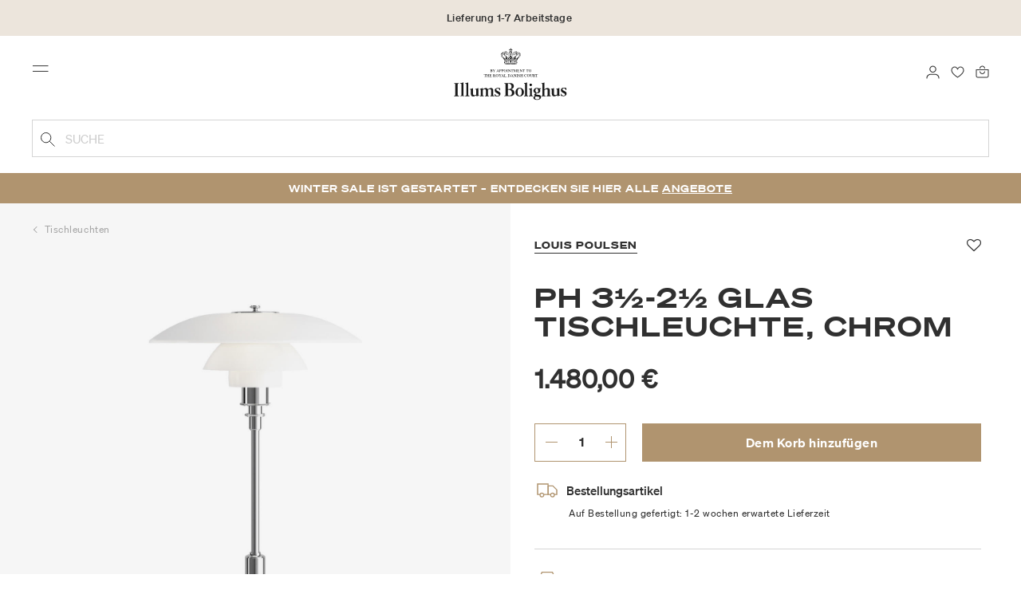

--- FILE ---
content_type: text/html;charset=UTF-8
request_url: https://www.illumsbolighus.de/beleuchtung/tischleuchten/ph-3%C2%BD-2%C2%BD-glas-tischleuchte%2C-chrom-900968159.html
body_size: 15906
content:
<!DOCTYPE html>
<html lang="de">
<head>
<!--[if gt IE 9]><!-->

<!--<![endif]-->
<meta charset=UTF-8>

<meta http-equiv="x-ua-compatible" content="ie=edge">

<meta name="viewport" content="width=device-width, initial-scale=1">




    
        <link rel="alternate" hreflang="da" href="https://www.illumsbolighus.de/lamper/bordlamper/ph-3%C2%BD-2%C2%BD-glas-bordlampe-krom-900968159.html">
    
        <link rel="alternate" hreflang="en" href="https://www.illumsbolighus.com/Lighting/Table-Lamps/PH-3%C2%BD-2%C2%BD-Glass-Table-Lamp%2C-chrome-900968159.html">
    
        <link rel="alternate" hreflang="x-default" href="https://www.illumsbolighus.com/Lighting/Table-Lamps/PH-3%C2%BD-2%C2%BD-Glass-Table-Lamp%2C-chrome-900968159.html">
    
        <link rel="alternate" hreflang="de" href="https://www.illumsbolighus.de/beleuchtung/tischleuchten/ph-3%C2%BD-2%C2%BD-glas-tischleuchte%2C-chrom-900968159.html">
    
        <link rel="alternate" hreflang="sv" href="https://www.illumsbolighus.se/belysning/bordslampor/ph-3%C2%BD-2%C2%BD-glas-bordslampa%2C-krom-900968159.html">
    
        <link rel="alternate" hreflang="nb" href="https://www.illumsbolighus.de/belysning/bordlamper/ph-3%C2%BD-2%C2%BD-bordlampe%2C-krom-900968159.html">
    


<script type="application/ld+json">
{
	"@context": "http://schema.org",
	"@type": "Corporation",
	"@id": "Corporation",
	"legalName": "ILLUMS BOLIGHUS A/S",
	"description": "Illums Bolighus blev grundlagt i 1925 under navnet BO af den danske forretningsmand Kaj Dessau. BOs koncept var ikke set før i verden, da ingen forretninger før havde integreret tekstiler og møbler i kombination med kunst. I 1941 blev forretningen overtaget af familierne, der også ejede stormagasinet A. C.",
	"url": "https://www.illumsbolighus.dk/",
	"foundingLocation": "Copenhagen",
	"founder": "Kaj Dessau",
	"foundingDate": "1925",
	"sameAs": [
		"https://www.instagram.com/illumsbolighus/",
		"https://www.facebook.com/illumsbolighus",
		"https://www.linkedin.com/company/illums-bolighus/",
		"https://da.wikipedia.org/wiki/Illums_Bolighus"
	],
	"address": [{
			"@type": "Postaladdress",
			"postalCode": "1160",
			"addressCountry": "DK",
			"addressLocality": "Denmark",
			"streetAddress": "Amagertorv 10"
		},
		{
			"@type": "Postaladdress",
			"postalCode": "1630",
			"addressCountry": "DK",
			"addressLocality": "Denmark",
			"streetAddress": "Vesterbrogade 3"

		},
		{
			"@type": "Postaladdress",
			"postalCode": "2300",
			"addressCountry": "DK",
			"addressLocality": "Denmark",
			"streetAddress": "Arne Jacobsens Allé 12"
		},
		{
			"@type": "Postaladdress",
			"postalCode": "2770",
			"addressCountry": "DK",
			"addressLocality": "Denmark",
			"streetAddress": "Lufthavnsboulevarden 6"
		},
		{
			"@type": "Postaladdress",
			"postalCode": "2800",
			"addressCountry": "DK",
			"addressLocality": "Denmark",
			"streetAddress": "Lyngyby Hovedgade 66"
		},
		{
			"@type": "Postaladdress",
			"postalCode": "2970",
			"addressCountry": "DK",
			"addressLocality": "Denmark",
			"streetAddress": "Hovedegaden 45"
		}
	],
	"logo": "https://media-exp1.licdn.com/dms/image/C4D0BAQGqXt5Odg0yIA/company-logo_200_200/0/1519856439337?e=2159024400&v=beta&t=vYf8z6xfiAKCxKMwfmqn1L9vq3S9NIBK4lRBeQ4TgJ0"
}

</script>



    <!-- Cookieinformation consent -->

	
	
	

	
		

			<script>
				window.dataLayer = window.dataLayer || [];
				function gtag() {
				dataLayer.push(arguments);
				}
				gtag('consent', 'default', {
				ad_storage: 'denied',
				ad_user_data: 'denied',
				ad_personalization: 'denied',
				analytics_storage: 'denied',
				wait_for_update: 500,
				});
				gtag('set', 'ads_data_redaction', true);
			</script>
		

		<link rel="preconnect" href="https://policy.app.cookieinformation.com/uc.js" />

		<script id="CookieConsent" async src="https://policy.app.cookieinformation.com/uc.js"
			data-culture="DE" data-gcm-enabled="true" data-gcm-version="2.0"
			type="text/javascript"></script>

		
			<script>
				function updateGoogleConsent(adStorage, analyticsStorage) {
				gtag('consent', 'update', {
				ad_storage: adStorage ? "granted" : "denied",
				analytics_storage: analyticsStorage ? "granted" : "denied",
				});
				}
			</script>
		
	









    <!-- Google Tag Manager -->
<link rel="preconnect" href="https://golnwbmw.illumsbolighus.de">
<script>(function(w,d,s,l,i){w[l]=w[l]||[];w[l].push({'gtm.start':new Date().getTime(),event:'gtm.js'});var f=d.getElementsByTagName(s)[0],j=d.createElement(s);j.async=true;j.src="https://golnwbmw.illumsbolighus.de/blvgolnwbmw.js?"+i;f.parentNode.insertBefore(j,f);})(window,document,'script','dataLayer','14=HglfMDohQlIzK1BPP1lJEUpfTEZICAFaHgEOAgMfDQgbBAUfGx9BAxw%3D');</script>
<!-- End Google Tag Manager -->



    <script type="text/javascript">
        window.dataLayer = window.dataLayer || [];
        window.dataLayer.push({"ecommerce":{"currencyCode":"EUR","detail":{"products":[{"id":"900968159","name":"PH 3½-2½ Glas Tischleuchte, chrom","price":1480,"category":"Beleuchtung/Tischleuchten","brand":"Louis Poulsen"}]}}});
    </script>







  <title>Kaufen Sie PH 3½-2½ Glas Tischleuchte, chrom von Louis Poulsen | Illums Bolighus</title>


<meta name="description" content="Kaufen Sie PH 3&frac12;-2&frac12; Glas Tischleuchte, chrom von Louis Poulsen online bei Illums Bolighus | Sehen Sie unsere Auswahl von Tischleuchten online | Sparen Sie 10% in Form von Bonuspunkten | Lieferung ab 5 EUR. | 30 Tage R&uuml;ckgaberecht"/>
<meta name="keywords" content="Illums Bolighus"/>




<link rel="shortcut icon" type="image/png" href="/on/demandware.static/Sites-illums_bolighus_de-Site/-/default/dw83b737e7/images/favicons/favicon.png"/>
<link rel="apple-touch-icon" type="image/png" href="/on/demandware.static/Sites-illums_bolighus_de-Site/-/default/dwb16165c8/images/favicons/ibh-appleicon.png"/>
<link rel="preload"  href="/on/demandware.static/Sites-illums_bolighus_de-Site/-/de_DE/v1769044764931/css/global.css" as="style"/>
<link rel="stylesheet" href="/on/demandware.static/Sites-illums_bolighus_de-Site/-/de_DE/v1769044764931/css/global.css" />

    <link rel="preload"  href="/on/demandware.static/Sites-illums_bolighus_de-Site/-/de_DE/v1769044764931/css/product/detail.css" as="style"/>
    <link rel="stylesheet" href="/on/demandware.static/Sites-illums_bolighus_de-Site/-/de_DE/v1769044764931/css/product/detail.css"  />












<link rel="canonical" href="/beleuchtung/tischleuchten/ph-3%C2%BD-2%C2%BD-glas-tischleuchte%2C-chrom-900968159.html"/>

<script type="text/javascript">//<!--
/* <![CDATA[ (head-active_data.js) */
var dw = (window.dw || {});
dw.ac = {
    _analytics: null,
    _events: [],
    _category: "",
    _searchData: "",
    _anact: "",
    _anact_nohit_tag: "",
    _analytics_enabled: "true",
    _timeZone: "Europe/Copenhagen",
    _capture: function(configs) {
        if (Object.prototype.toString.call(configs) === "[object Array]") {
            configs.forEach(captureObject);
            return;
        }
        dw.ac._events.push(configs);
    },
	capture: function() { 
		dw.ac._capture(arguments);
		// send to CQ as well:
		if (window.CQuotient) {
			window.CQuotient.trackEventsFromAC(arguments);
		}
	},
    EV_PRD_SEARCHHIT: "searchhit",
    EV_PRD_DETAIL: "detail",
    EV_PRD_RECOMMENDATION: "recommendation",
    EV_PRD_SETPRODUCT: "setproduct",
    applyContext: function(context) {
        if (typeof context === "object" && context.hasOwnProperty("category")) {
        	dw.ac._category = context.category;
        }
        if (typeof context === "object" && context.hasOwnProperty("searchData")) {
        	dw.ac._searchData = context.searchData;
        }
    },
    setDWAnalytics: function(analytics) {
        dw.ac._analytics = analytics;
    },
    eventsIsEmpty: function() {
        return 0 == dw.ac._events.length;
    }
};
/* ]]> */
// -->
</script>
<script type="text/javascript">//<!--
/* <![CDATA[ (head-cquotient.js) */
var CQuotient = window.CQuotient = {};
CQuotient.clientId = 'bgkq-illums_bolighus_de';
CQuotient.realm = 'BGKQ';
CQuotient.siteId = 'illums_bolighus_de';
CQuotient.instanceType = 'prd';
CQuotient.locale = 'de_DE';
CQuotient.fbPixelId = '__UNKNOWN__';
CQuotient.activities = [];
CQuotient.cqcid='';
CQuotient.cquid='';
CQuotient.cqeid='';
CQuotient.cqlid='';
CQuotient.apiHost='api.cquotient.com';
/* Turn this on to test against Staging Einstein */
/* CQuotient.useTest= true; */
CQuotient.useTest = ('true' === 'false');
CQuotient.initFromCookies = function () {
	var ca = document.cookie.split(';');
	for(var i=0;i < ca.length;i++) {
	  var c = ca[i];
	  while (c.charAt(0)==' ') c = c.substring(1,c.length);
	  if (c.indexOf('cqcid=') == 0) {
		CQuotient.cqcid=c.substring('cqcid='.length,c.length);
	  } else if (c.indexOf('cquid=') == 0) {
		  var value = c.substring('cquid='.length,c.length);
		  if (value) {
		  	var split_value = value.split("|", 3);
		  	if (split_value.length > 0) {
			  CQuotient.cquid=split_value[0];
		  	}
		  	if (split_value.length > 1) {
			  CQuotient.cqeid=split_value[1];
		  	}
		  	if (split_value.length > 2) {
			  CQuotient.cqlid=split_value[2];
		  	}
		  }
	  }
	}
}
CQuotient.getCQCookieId = function () {
	if(window.CQuotient.cqcid == '')
		window.CQuotient.initFromCookies();
	return window.CQuotient.cqcid;
};
CQuotient.getCQUserId = function () {
	if(window.CQuotient.cquid == '')
		window.CQuotient.initFromCookies();
	return window.CQuotient.cquid;
};
CQuotient.getCQHashedEmail = function () {
	if(window.CQuotient.cqeid == '')
		window.CQuotient.initFromCookies();
	return window.CQuotient.cqeid;
};
CQuotient.getCQHashedLogin = function () {
	if(window.CQuotient.cqlid == '')
		window.CQuotient.initFromCookies();
	return window.CQuotient.cqlid;
};
CQuotient.trackEventsFromAC = function (/* Object or Array */ events) {
try {
	if (Object.prototype.toString.call(events) === "[object Array]") {
		events.forEach(_trackASingleCQEvent);
	} else {
		CQuotient._trackASingleCQEvent(events);
	}
} catch(err) {}
};
CQuotient._trackASingleCQEvent = function ( /* Object */ event) {
	if (event && event.id) {
		if (event.type === dw.ac.EV_PRD_DETAIL) {
			CQuotient.trackViewProduct( {id:'', alt_id: event.id, type: 'raw_sku'} );
		} // not handling the other dw.ac.* events currently
	}
};
CQuotient.trackViewProduct = function(/* Object */ cqParamData){
	var cq_params = {};
	cq_params.cookieId = CQuotient.getCQCookieId();
	cq_params.userId = CQuotient.getCQUserId();
	cq_params.emailId = CQuotient.getCQHashedEmail();
	cq_params.loginId = CQuotient.getCQHashedLogin();
	cq_params.product = cqParamData.product;
	cq_params.realm = cqParamData.realm;
	cq_params.siteId = cqParamData.siteId;
	cq_params.instanceType = cqParamData.instanceType;
	cq_params.locale = CQuotient.locale;
	
	if(CQuotient.sendActivity) {
		CQuotient.sendActivity(CQuotient.clientId, 'viewProduct', cq_params);
	} else {
		CQuotient.activities.push({activityType: 'viewProduct', parameters: cq_params});
	}
};
/* ]]> */
// -->
</script>


   <script type="application/ld+json">
        {"@context":"http://schema.org/","@type":"Product","name":"PH 3½-2½ Glas Tischleuchte, chrom","description":null,"mpn":"900968159","sku":"900968159","brand":{"@type":"Thing","name":"Louis Poulsen"},"image":["https://www.illumsbolighus.de/dw/image/v2/BGKQ_PRD/on/demandware.static/-/Sites-sfcc-master-catalogue/default/dw750fbe8f/images/hi-res/900968159.jpg?sw=1500&sh=1500&q=75","https://www.illumsbolighus.de/dw/image/v2/BGKQ_PRD/on/demandware.static/-/Sites-sfcc-master-catalogue/default/dw2e67985c/images/hi-res/900968159_2.jpg?sw=1500&sh=1500&q=75"],"offers":{"url":{},"@type":"Offer","priceCurrency":"EUR","price":"1480.00","availability":"http://schema.org/InStock"}}
    </script>



   <script type="application/ld+json">
        {"@context":"https://schema.org","@type":"BreadcrumbList","itemListElement":[{"@type":"ListItem","position":1,"name":"Startseite","item":{"@type":"Thing","@id":"https://www.illumsbolighus.de/"}},{"@type":"ListItem","position":2,"name":"Beleuchtung","item":{"@type":"Thing","@id":"/beleuchtung"}},{"@type":"ListItem","position":3,"name":"Tischleuchten","item":{"@type":"Thing","@id":"/beleuchtung/tischleuchten"}},{"@type":"ListItem","position":4,"name":"PH 3½-2½ Glas Tischleuchte, chrom","item":{"@type":"Thing","@id":"/beleuchtung/tischleuchten/ph-3%C2%BD-2%C2%BD-glas-tischleuchte%2C-chrom-900968159.html"}}]}
    </script>

</head>
<body>



    <!-- Google Tag Manager (noscript) -->
<noscript><iframe src="https://golnwbmw.illumsbolighus.de/ns.html?id=GTM-5DF28Q5" height="0" width="0" style="display:none;visibility:hidden"></iframe></noscript>
<!-- End Google Tag Manager (noscript) -->



<input type="hidden" id="consentActionUrl_accept" data-action="/on/demandware.store/Sites-illums_bolighus_de-Site/de_DE/ConsentTracking-SetSession?consent=true"/>
<input type="hidden" id="consentActionUrl_reject" data-action="/on/demandware.store/Sites-illums_bolighus_de-Site/de_DE/ConsentTracking-SetSession?consent=false"/>
<div class="page" data-action="Product-Show" data-querystring="pid=900968159" data-url="/on/demandware.store/Sites-illums_bolighus_de-Site/de_DE/Page-CountryDetector">



<header>
    
        
    

    <a href="#maincontent" class="skip" aria-label="Zum Hauptinhalt wechseln">Zum Hauptinhalt wechseln</a>
<a href="#footercontent" class="skip" aria-label="Zur Fu&szlig;zeile wechseln">Zur Fu&szlig;zeile wechseln</a>
    <div class="header-banner bg-Linen color-Black slide-up d-none">
        <div class="container">
            <div class="content" data-rolling-duration="2500">
                
	 


	
<div class="html-slot-container">
    
        
            <div class="rolling-header-text-wrapper">
  <a class="rolling-header-text" href="https://www.illumsbolighus.de/our-delivery-pickup/our-delivery-pickup.html">Lieferung 1-7 Arbeitstage</a>
  <a class="rolling-header-text" href="https://www.illumsbolighus.de/our-return/our-return.html">30 Tage Rückgaberecht</a>
  <a class="rolling-header-text" href="https://www.illumsbolighus.de/kontoerstellen">Sammeln Sie als No1 Kunde Bonuspunkte auf alle Ihre Einkäufe</a>
</div>
        
    
</div>
 
	
            </div>
        </div>
    </div>
    <div class="header-banner-rightlinks bg-Linen color-Black">
        <div class="country-selector d-none d-hd-inline-block">
    <a class="country-selector-current" href="">
        <span>Germany</span>
        
    </a>
    
    <div class="country-selector-modal">
    <span class="country-selector-header">Lieferung an</span>
    <div class="country-selector-modal-links">
        
                <a class="country-select" 
                href="" data-url="https://www.illumsbolighus.dk" data-currencycode="DKK" 
                data-delivery="Wir liefern nach D&auml;nemark" 
                data-currency="Preise in DKK ">Denmark/DKK</a>

        
                <a class="country-select" 
                href="" data-url="https://www.illumsbolighus.no" data-currencycode="NOK" 
                data-delivery="Wir liefern nach Norwegen" 
                data-currency="Preise in NOK ">Norway/NOK</a>

        
                <a class="country-select" 
                href="" data-url="https://www.illumsbolighus.se" data-currencycode="SEK" 
                data-delivery="Wir liefern nach Schweden" 
                data-currency="Preise in SEK ">Sweden/SEK</a>

        
                <a class="country-select active" 
                href="" data-url="https://www.illumsbolighus.de" data-currencycode="EUR" 
                data-delivery="Wir liefern nach Deutschland" 
                data-currency="Preise in EUR ">Germany/EUR</a>

        
                <a class="country-select" 
                href="" data-url="https://www.illumsbolighus.com" data-currencycode="DKK" 
                data-delivery="Wir liefern in die ganze Welt" 
                data-currency="Preise in DKK ">International/DKK</a>

        
    </div>
    <hr/>
    <div class="country-selector-hover" >    
	    <span class="country-selector-currency">
	    		Preise in EUR
	    </span>
	    <span class="country-selector-delivery">
	    	Wir liefern nach Deutschland
	    <span>
    </div>
    </div>
    <div class="country-selector-confirm-modal">
        <span class="country-selected"></span>
        
        <span class="country-confirm-info-text">Hinweis: Wenn Sie das Land &auml;ndern, wird Ihr Warenkorb geleert</span>
        
        <a class="country-confirm btn btn-outline-primary" href="">OK</a>
        
        <a class="country-selector-cancel primary-link" href="">
            <span>Abbrechen</span>
        </a>
    </div>
</div>                                
        <div class="find-store d-none d-hd-block">
            <a href="/finde-filialen">Gesch&auml;fte finden</a>
        </div>
    </div>
    <nav role="navigation">
        <div class="header container">
            <div class="row">
                <div class="col-12">
                    <div class="search hidden-xl-down">
                        <div class="site-search">
    <form role="search" action="/suche" method="get" name="simpleSearch">
        <button type="submit" name="search-button" class="search-button"
            aria-label="Geben Sie Suchbegriffe ein"><img
                src="/on/demandware.static/Sites-illums_bolighus_de-Site/-/default/dw5e103ec2/images/icon_search_black.svg" alt="search-icon" /></button>
        <input class="form-control search-field" type="text" name="q" value=""
            placeholder="Suche" role="combobox"
            aria-describedby="search-assistive-text" aria-haspopup="listbox" aria-owns="search-results"
            aria-expanded="false" aria-autocomplete="list" aria-activedescendant="" aria-controls="search-results"
            aria-label="Geben Sie ein Stichwort oder eine Artikelnummer ein." autocomplete="off" />
        <button type="reset" name="reset-button" class="reset-button d-none"
            aria-label="Suchbegriffe l&ouml;schen">
            <img src="/on/demandware.static/Sites-illums_bolighus_de-Site/-/default/dwb5aa537b/images/icon_close_black.svg" alt="search-reset-icon" /></button>
            
            
        <div class='suggestions-wrapper' data-url="/on/demandware.store/Sites-illums_bolighus_de-Site/de_DE/SearchServices-GetSuggestions?q="></div>
        <input type="hidden" value="de_DE" name="lang" />
    </form>
</div>

                    </div>
                    <div class="navbar-header brand-logo">
                        <a class="logo-home" href="/" title="Illums Bolighus Startseite">
                            <img class="" src="/on/demandware.static/Sites-illums_bolighus_de-Site/-/default/dw62188dda/images/IBH_Logo_2023_black.svg" alt="Illums Bolighus" />
                            
                        </a>
                    </div>
                    <div class="navbar-header">
                        <div class="pull-left">
                            <button class="navbar-toggler d-hd-none" type="button" aria-controls="sg-navbar-collapse" aria-expanded="false" aria-label="Toggle navigation">
                                <img src="/on/demandware.static/Sites-illums_bolighus_de-Site/-/default/dwe5b42183/images/icon_menu_black.svg" alt="menu-toggle-icon" /> <span class="sr-only">Menu</span>
                            </button>
                        </div>
                        <div class="pull-right">   
                            <div class="minicart" data-action-url="/on/demandware.store/Sites-illums_bolighus_de-Site/de_DE/Cart-MiniCartShow">
                                <div class="minicart-total empty">
    <a class="minicart-link" href="https://www.illumsbolighus.de/warenkorb" title="0 Produkte einpacken" aria-label="0 Produkte einpacken" aria-haspopup="true">
        <img src="/on/demandware.static/Sites-illums_bolighus_de-Site/-/default/dw61078b37/images/icon_bag_black.svg" alt="minicart-icon" />
        <span class="minicart-quantity">
            0
        </span>
    </a>
</div>



                            </div>
                        </div>
                        <div class="whishlist">
                            <div class="user">
    <a href="https://www.illumsbolighus.de/konto/meinefavoriten">
        <img src="/on/demandware.static/Sites-illums_bolighus_de-Site/-/default/dw70317856/images/icon_favorites_black.svg" alt="favorites-icon" />
        <span class="user-message sr-only">Favoriten</span>
    </a>
</div>
                        </div>
                        <div class="userlogin">
                            
    <div class="user">
        <a href="https://www.illumsbolighus.de/on/demandware.store/Sites-illums_bolighus_de-Site/de_DE/Login-Show" class="loginbtn">
            <img src="/on/demandware.static/Sites-illums_bolighus_de-Site/-/default/dw18b7bc76/images/icon_profile_black.svg" alt="profile-icon" />
            <span class="user-message sr-only">Anmelden</span>
        </a>
    </div>
    <div class="modal fade" id="loginModal" tabindex="-1" role="dialog" aria-labelledby="loginModal">
    <div class="modal-dialog" role="document">
        <div class="modal-content">
            <div class="modal-header">
                <h2 class="modal-title request-password-title">Anmelden</h2>
                <button type="button" class="close" data-dismiss="modal" aria-label="Close"><span aria-hidden="true">&times;</span></button>
            </div>

            <div class="modal-body">
                <form action="/on/demandware.store/Sites-illums_bolighus_de-Site/de_DE/Account-Login?rurl=1&amp;redirectIndex=0" class="login" method="POST" name="login-form">
    <div class="form-group required">
        <label class="form-control-label" for="login-form-email">
            E-Mail-Adresse
        </label>
        <input type="email" id="login-form-email" required aria-required="true" class="form-control required" aria-describedby="form-email-error" name="loginEmail" value="">
        <div class="invalid-feedback" id="form-email-error"></div>
    </div>

    <div class="form-group required has-inline-link">
        <label class="form-control-label" for="login-form-password">
                Passwort
        </label>
        <input type="password" id="login-form-password" required aria-required="true" class="form-control required" aria-describedby="form-password-error" name="loginPassword">
        <div class="invalid-feedback" id="form-password-error"></div>
        <div class="pull-right forgot-password text-right">
            

            <a
                id="password-reset"
                class="inline-link"
                title="Passwort vergessen?"
                data-toggle="modal"
                href="/on/demandware.store/Sites-illums_bolighus_de-Site/de_DE/Account-PasswordResetDialogForm"
                data-target="#requestPasswordResetModal">
                Passwort vergessen?
            </a>
        </div>
    </div>

    <div class="clearfix">
        <div class="form-group custom-control custom-checkbox pull-left remember-me" hidden>
            <input type="checkbox" class="custom-control-input" id="rememberMe" name="loginRememberMe" value="true"
                
            >
            <label class="custom-control-label" for="rememberMe">
                Erinnern Sie mich
            </label>
        </div>
    </div>

    
        <input class="csrf_token" type="hidden" name="csrf_token" value="IX1MxLqIgIRA2uQ-tNGjZEsNIY87DNC_xQKTUWo8JXPXBdgnIx3pFG_memK4nAZZIQjiBvL3EFKWdN0MiK9Sp4fzbbSeMGOYHqJAty2DRFxeRUkrhOsLZZM07V16kPaBulUvgaA23DAhz1bIOz_E16tzckrR98W8V1VJuncCNRby11xkoRo="/>
    
    
    
    <div class="button-block">
        <div class="button-title">Sie haben noch kein No1 Konto?</div>
        <div class="button-row  btn-half-stack">
            <button id="createAccountRegistration" type="button" class="btn btn-half btn-secondary" data-href="/kontoerstellen?rurl=1">No1 Konto erstellen</button>
            <button type="submit" class="btn btn-half btn-primary">Anmeldung</button>
        </div>
    </div>
</form>

            </div>
        </div>
    </div>
</div>
    <div class="modal fade" id="requestPasswordResetModal" tabindex="-1" role="dialog" aria-labelledby="requestPasswordResetModal">
    <div class="modal-dialog" role="document">
        <div class="modal-content">
            <div class="modal-header">
                <h2 class="modal-title request-password-title">Ihr Passwort zur&uuml;cksetzen</h2>
                <button type="button" class="close" data-dismiss="modal" aria-label="Close"><span aria-hidden="true">&times;</span></button>
            </div>

            <div class="modal-body">
                <form class="reset-password-form" action="/on/demandware.store/Sites-illums_bolighus_de-Site/de_DE/Account-PasswordResetDialogForm?mobile=" method="POST" name="email-form" id="email-form">
    <div class="request-password-body">
        <p>
            Provide your account email address to receive an email to reset your password.
        </p>
        <div class="form-group required">
            <label class="form-control-label" for="reset-password-email">
                E-Mail-Adresse
            </label>
            <input
                id="reset-password-email"
                type="email"
                class="form-control"
                name="loginEmail"
                aria-describedby="emailHelp"
                placeholder="E-Mail-Adresse">
            <div class="invalid-feedback"></div>
        </div>
    </div>
    <div class="send-email-btn">
        <button
            type="submit"
            id="submitEmailButton"
            class="btn btn-primary btn-block btn-block-optional">
            Senden
        </button>
    </div>
</form>
            </div>
        </div>
    </div>
</div>



                        </div>
                    </div>
                </div>
            </div>
            <div class="row">
                <div class="col-12">
                    <div class="search d-hd-none">
                        <a href="#mobileSearchModal" class="toggle-mobile-search" data-toggle="modal">
                            <img src="/on/demandware.static/Sites-illums_bolighus_de-Site/-/default/dw5e103ec2/images/icon_search_black.svg" alt="search-icon" />
                            <span>Suche</span>
                        </a>
                    </div>
                </div>
            </div>
        </div>
        <div class="main-menu navbar-toggleable-sm menu-toggleable-left multilevel-dropdown d-none d-md-block" id="sg-navbar-collapse">
            <div class="container">
                <div class="row">
                    
                        <nav class="navbar navbar-expand-hd navbar-light col-12 level-1-open">
    <input type="hidden" id="fillMenuUrl" value="/on/demandware.store/Sites-illums_bolighus_de-Site/de_DE/Page-FillHeaderMenu">
    <input type="hidden" id="fillSecondLevelUrl" value="/on/demandware.store/Sites-illums_bolighus_de-Site/de_DE/Page-IncludeLevel2Menu">
    <div class="close-menu clearfix d-hd-none">
        
        <div class="user pull-left">
            
    <a href="https://www.illumsbolighus.de/on/demandware.store/Sites-illums_bolighus_de-Site/de_DE/Login-Show" class="loginbtn">
        <img loading="lazy" src="/on/demandware.static/Sites-illums_bolighus_de-Site/-/default/dw4b65995a/images/icon_profile_white.svg" alt="profile-icon" />
        <span class="user-message color-White">Anmelden</span>
    </a>


        </div>
        <div class="close-button pull-right">
            <button role="button" aria-label="Men&uuml; schlie&szlig;en">
                <span class="sr-only">Schlie&szlig;en</span>
                <span aria-hidden="true"><img loading="lazy" src="/on/demandware.static/Sites-illums_bolighus_de-Site/-/default/dw31d675ad/images/icon_close_white.svg" alt="close-menu-icon" /></span>
            </button>
        </div>
    </div>
    <div class="menu-group collapse navbar-collapse" data-scroll-lock-scrollable role="navigation">
        <div class="pull-left">
            
            <div class="menu-left-space"></div>
        </div>
        <ul class="nav navbar-nav" role="menu">
            
                
                    
                        <li class="nav-item  nav-item-level-1" role="presentation" data-category="">
                            <a href="/winter-sale"
                            id="Sale" style=color:#b0956e class="nav-link" role="link" tabindex="0">Winter SALE</a>
                            <div class="menu-level-2">
                                <div class="back clearfix d-hd-none level-2-back">
                                    <button role="button" aria-label="Zur&uuml;ck zum Men&uuml;">
                                        <img loading="lazy" src="/on/demandware.static/Sites-illums_bolighus_de-Site/-/default/dwc2c17527/images/icon_left_black.svg" alt="backarrow-icon" />
                                        
                                    </button>
                                </div>
                                <div class="title d-hd-none">
                                    <a href="/winter-sale">
                                    
                                        Alle Winter SALE
                                    
                                    </a>
                                </div>
                                <div class="row">
                                    
                                </div>
                                
                            </div>
                        </li>
                    
                
                    
                        <li class="nav-item  nav-item-level-1" role="presentation" data-category="Furniture">
                            <a href="/m%C3%B6bel"
                            id="Furniture"  class="nav-link" role="link" tabindex="0">Möbel</a>
                            <div class="menu-level-2">
                                <div class="back clearfix d-hd-none level-2-back">
                                    <button role="button" aria-label="Zur&uuml;ck zum Men&uuml;">
                                        <img loading="lazy" src="/on/demandware.static/Sites-illums_bolighus_de-Site/-/default/dwc2c17527/images/icon_left_black.svg" alt="backarrow-icon" />
                                        
                                    </button>
                                </div>
                                <div class="title d-hd-none">
                                    <a href="/m%C3%B6bel">
                                    
                                        Alle Möbel
                                    
                                    </a>
                                </div>
                                <div class="row">
                                    
                                </div>
                                
                            </div>
                        </li>
                    
                
                    
                        <li class="nav-item  nav-item-level-1" role="presentation" data-category="Lighting">
                            <a href="/beleuchtung"
                            id="Lighting"  class="nav-link" role="link" tabindex="0">Beleuchtung</a>
                            <div class="menu-level-2">
                                <div class="back clearfix d-hd-none level-2-back">
                                    <button role="button" aria-label="Zur&uuml;ck zum Men&uuml;">
                                        <img loading="lazy" src="/on/demandware.static/Sites-illums_bolighus_de-Site/-/default/dwc2c17527/images/icon_left_black.svg" alt="backarrow-icon" />
                                        
                                    </button>
                                </div>
                                <div class="title d-hd-none">
                                    <a href="/beleuchtung">
                                    
                                        Alle Beleuchtung
                                    
                                    </a>
                                </div>
                                <div class="row">
                                    
                                </div>
                                
                            </div>
                        </li>
                    
                
                    
                        <li class="nav-item  nav-item-level-1" role="presentation" data-category="Homeware_DE">
                            <a href="/wohnung"
                            id="Homeware_DE"  class="nav-link" role="link" tabindex="0">Wohnung</a>
                            <div class="menu-level-2">
                                <div class="back clearfix d-hd-none level-2-back">
                                    <button role="button" aria-label="Zur&uuml;ck zum Men&uuml;">
                                        <img loading="lazy" src="/on/demandware.static/Sites-illums_bolighus_de-Site/-/default/dwc2c17527/images/icon_left_black.svg" alt="backarrow-icon" />
                                        
                                    </button>
                                </div>
                                <div class="title d-hd-none">
                                    <a href="/wohnung">
                                    
                                        Alle Wohnung
                                    
                                    </a>
                                </div>
                                <div class="row">
                                    
                                </div>
                                
                            </div>
                        </li>
                    
                
                    
                        <li class="nav-item  nav-item-level-1" role="presentation" data-category="Women">
                            <a href="/damen"
                            id="Women"  class="nav-link" role="link" tabindex="0">Damen</a>
                            <div class="menu-level-2">
                                <div class="back clearfix d-hd-none level-2-back">
                                    <button role="button" aria-label="Zur&uuml;ck zum Men&uuml;">
                                        <img loading="lazy" src="/on/demandware.static/Sites-illums_bolighus_de-Site/-/default/dwc2c17527/images/icon_left_black.svg" alt="backarrow-icon" />
                                        
                                    </button>
                                </div>
                                <div class="title d-hd-none">
                                    <a href="/damen">
                                    
                                        Alle Damen
                                    
                                    </a>
                                </div>
                                <div class="row">
                                    
                                </div>
                                
                            </div>
                        </li>
                    
                
                    
                        <li class="nav-item  nav-item-level-1" role="presentation" data-category="Men">
                            <a href="/herren"
                            id="Men"  class="nav-link" role="link" tabindex="0">Herren</a>
                            <div class="menu-level-2">
                                <div class="back clearfix d-hd-none level-2-back">
                                    <button role="button" aria-label="Zur&uuml;ck zum Men&uuml;">
                                        <img loading="lazy" src="/on/demandware.static/Sites-illums_bolighus_de-Site/-/default/dwc2c17527/images/icon_left_black.svg" alt="backarrow-icon" />
                                        
                                    </button>
                                </div>
                                <div class="title d-hd-none">
                                    <a href="/herren">
                                    
                                        Alle Herren
                                    
                                    </a>
                                </div>
                                <div class="row">
                                    
                                </div>
                                
                            </div>
                        </li>
                    
                
                    
                        <li class="nav-item  nav-item-level-1" role="presentation" data-category="Children">
                            <a href="/kinder"
                            id="Children"  class="nav-link" role="link" tabindex="0">Kinder</a>
                            <div class="menu-level-2">
                                <div class="back clearfix d-hd-none level-2-back">
                                    <button role="button" aria-label="Zur&uuml;ck zum Men&uuml;">
                                        <img loading="lazy" src="/on/demandware.static/Sites-illums_bolighus_de-Site/-/default/dwc2c17527/images/icon_left_black.svg" alt="backarrow-icon" />
                                        
                                    </button>
                                </div>
                                <div class="title d-hd-none">
                                    <a href="/kinder">
                                    
                                        Alle Kinder
                                    
                                    </a>
                                </div>
                                <div class="row">
                                    
                                </div>
                                
                            </div>
                        </li>
                    
                
                    
                        <li class="nav-item  nav-item-level-1" role="presentation" data-category="Beauty">
                            <a href="/sch%C3%B6nheit"
                            id="Beauty"  class="nav-link" role="link" tabindex="0">Schönheit</a>
                            <div class="menu-level-2">
                                <div class="back clearfix d-hd-none level-2-back">
                                    <button role="button" aria-label="Zur&uuml;ck zum Men&uuml;">
                                        <img loading="lazy" src="/on/demandware.static/Sites-illums_bolighus_de-Site/-/default/dwc2c17527/images/icon_left_black.svg" alt="backarrow-icon" />
                                        
                                    </button>
                                </div>
                                <div class="title d-hd-none">
                                    <a href="/sch%C3%B6nheit">
                                    
                                        Alle Schönheit
                                    
                                    </a>
                                </div>
                                <div class="row">
                                    
                                </div>
                                
                            </div>
                        </li>
                    
                
                    
                        <li class="nav-item nav-item-level-1" role="presentation">
                            <a href="/brands"
                            id="Brand" class="nav-link" role="link" tabindex="0">Brands</a>
                        </li>
                    
                
            
        </ul>
        <span class="nav-item-line level-1 null"></span>
        <span class="nav-item-line level-2 null"></span>
        <div class="pull-hd-right menu-bottom-mobile">
            <div class="user d-hd-none">
                <a href="https://www.illumsbolighus.de/konto/meinefavoriten">
                    <img loading="lazy" src="/on/demandware.static/Sites-illums_bolighus_de-Site/-/default/dwe7a99315/images/icon_favorites_camel.svg" alt="favorites-icon" />
                    <span class="user-message">Favoriten</span>
                </a>
            </div>

            

<div class="no1-link">

	
    	<a href="/kontoerstellen"><img loading="lazy" class="d-hd-none" src="/on/demandware.static/Sites-illums_bolighus_de-Site/-/default/dw0e15635a/images/icon_no1_camel.svg" alt="no1-icon"><span>No1 Vorteile</span></a>
	

</div>

            <div class="find-store d-hd-none">
                <a href="/finde-filialen"><img loading="lazy" src="/on/demandware.static/Sites-illums_bolighus_de-Site/-/default/dwedc16534/images/icon_store_camel.svg" alt=""><span>Gesch&auml;fte finden</span></a>
            </div>
        </div>
        <div class="country-selector-mobile d-hd-none">
    

    <select class="custom-select country-selector-mobile-modal">
        <option class="country-selector-mobile-header" disabled>Lieferung an</option>
        
                <option class="country-select-mobile"
                     data-url="https://www.illumsbolighus.dk" data-currencycode="DKK"
                    data-delivery="Wir liefern nach D&auml;nemark"
                    data-currency="Preise in DKK ">Denmark/DKK</option>

        
                <option class="country-select-mobile"
                     data-url="https://www.illumsbolighus.no" data-currencycode="NOK"
                    data-delivery="Wir liefern nach Norwegen"
                    data-currency="Preise in NOK ">Norway/NOK</option>

        
                <option class="country-select-mobile"
                     data-url="https://www.illumsbolighus.se" data-currencycode="SEK"
                    data-delivery="Wir liefern nach Schweden"
                    data-currency="Preise in SEK ">Sweden/SEK</option>

        
                <option class="country-select-mobile active"
                    selected data-url="https://www.illumsbolighus.de" data-currencycode="EUR"
                    data-delivery="Wir liefern nach Deutschland"
                    data-currency="Preise in EUR ">Germany/EUR</option>

        
                <option class="country-select-mobile"
                     data-url="https://www.illumsbolighus.com" data-currencycode="DKK"
                    data-delivery="Wir liefern in die ganze Welt"
                    data-currency="Preise in DKK ">International/DKK</option>

        
    </select>
    <div class="country-selector-confirm-mobile-modal modal fade">
        <div class="modal-dialog">
            <div class="modal-content">
                <div class="modal-header">
                    <span class="country-selected-mobile"></span>
                    <button type="button" class="close" data-dismiss="modal" aria-label="Close">
                        <span aria-hidden="true">×</span>
                    </button>
                </div>
                <div class="modal-body">
                    <span class="country-confirm-mobile-info-text">Hinweis: Wenn Sie das Land &auml;ndern, wird Ihr Warenkorb geleert</span>
                    <a class="country-confirm-mobile btn btn-outline-primary" href="">OK</a>
                    <a class="country-selector-cancel-mobile" href="">Abbrechen</a>
                </div>
            </div>
        </div>
    </div>
</div>            
    </div>
</nav>
                    
                </div>
            </div>             
        </div>
        <div class="search-mobile d-hd-none">
            <div class="modal fade" id="mobileSearchModal" tabindex="-1" role="dialog" aria-hidden="true">
                <div class="modal-dialog" role="document">
                    <div class="modal-content">
                        <div class="modal-body" data-scroll-lock-scrollable>
                            <div class="site-search">
    <form role="search" action="/suche" method="get" name="simpleSearch">
        <button type="submit" name="search-button" class="search-button"
            aria-label="Geben Sie Suchbegriffe ein"><img
                src="/on/demandware.static/Sites-illums_bolighus_de-Site/-/default/dw5e103ec2/images/icon_search_black.svg" alt="search-icon" /></button>
        <input class="form-control search-field" type="text" name="q" value=""
            placeholder="Suche" role="combobox"
            aria-describedby="search-assistive-text" aria-haspopup="listbox" aria-owns="search-results"
            aria-expanded="false" aria-autocomplete="list" aria-activedescendant="" aria-controls="search-results"
            aria-label="Geben Sie ein Stichwort oder eine Artikelnummer ein." autocomplete="off" />
        <button type="reset" name="reset-button" class="reset-button d-none"
            aria-label="Suchbegriffe l&ouml;schen">
            <img src="/on/demandware.static/Sites-illums_bolighus_de-Site/-/default/dwb5aa537b/images/icon_close_black.svg" alt="search-reset-icon" /></button>
            
            
        <div class='suggestions-wrapper' data-url="/on/demandware.store/Sites-illums_bolighus_de-Site/de_DE/SearchServices-GetSuggestions?q="></div>
        <input type="hidden" value="de_DE" name="lang" />
    </form>
</div>

                        </div>
                    </div>
                </div>
            </div>
        </div>
    </nav>

    
	 


	
<div class="html-slot-container">
    
        
            <div class="usp-banner" style="background-color: #b0946f; color: #ffffff;">
<div class="container">
<div class="content">Winter SALE ist gestartet – entdecken Sie hier alle <a href="https://www.illumsbolighus.de/angebote">Angebote</a></div>
</div>
</div>
        
    
</div>
 
	
    
</header>



<div role="main" class='page' id="maincontent">

    

    
    
    
    
    
    
    
    

    <a id="totopbutton" class="totop">TOP</a> 
    <!-- CQuotient Activity Tracking (viewProduct-cquotient.js) -->
<script type="text/javascript">//<!--
/* <![CDATA[ */
(function(){
	try {
		if(window.CQuotient) {
			var cq_params = {};
			cq_params.product = {
					id: '900968159',
					sku: '',
					type: '',
					alt_id: ''
				};
			cq_params.realm = "BGKQ";
			cq_params.siteId = "illums_bolighus_de";
			cq_params.instanceType = "prd";
			window.CQuotient.trackViewProduct(cq_params);
		}
	} catch(err) {}
})();
/* ]]> */
// -->
</script>
<script type="text/javascript">//<!--
/* <![CDATA[ (viewProduct-active_data.js) */
dw.ac._capture({id: "900968159", type: "detail"});
/* ]]> */
// -->
</script>
        <div class="container product-detail product-wrapper style-v22" data-pid="900968159">
            <div class="row content-row">
                <!-- Product Images Carousel -->
                

<div class="primary-images col-12 col-md-6">
    <!--Breadcrumbs-->
    <div class="row">
        <div class="product-breadcrumb col-auto">
            <div class="row">
    <div class="col" role="navigation" aria-label="Breadcrumb">
        <ol class="breadcrumb hidden-xl-down">
            
                
            
                
                    <li class="breadcrumb-item">
                        
                            <a href="/beleuchtung">
                                Beleuchtung
                            </a>
                        
                    </li>
                
            
                
                    <li class="breadcrumb-item">
                        
                            <a href="/beleuchtung/tischleuchten">
                                Tischleuchten
                            </a>
                        
                    </li>
                
            
                
            
        </ol>
        <ol class="breadcrumb d-hd-none">
                 
	            
                 
	            
                 
	            
                 
	            
	            	
	            		
	            	
	                <li class="breadcrumb-item">
	                    <a href="/beleuchtung/tischleuchten" aria-current="page">
	                        Tischleuchten
	                    </a>
	                </li>
	            
            
        </ol>
    </div>
</div>

        </div>
    </div>

    <div class="image-slider-wrapper">
        <div id="pdpImageSlide-900968159" class="owl-carousel owl-theme image-slider" >
            
                <div class="main-image" data-gallery="gallery-unique-id-1">
                    <picture>
                        <source media="(min-width:600px)" data-srcset="https://www.illumsbolighus.de/dw/image/v2/BGKQ_PRD/on/demandware.static/-/Sites-sfcc-master-catalogue/default/dw750fbe8f/images/hi-res/900968159.jpg?sw=1500&amp;sh=1500&amp;q=75">
                        <img data-src="https://www.illumsbolighus.de/dw/image/v2/BGKQ_PRD/on/demandware.static/-/Sites-sfcc-master-catalogue/default/dw750fbe8f/images/hi-res/900968159.jpg?sw=600&amp;sh=600"  data-gallery-src="https://www.illumsbolighus.de/dw/image/v2/BGKQ_PRD/on/demandware.static/-/Sites-sfcc-master-catalogue/default/dw750fbe8f/images/hi-res/900968159.jpg?sw=1500&amp;sh=1500&amp;q=75" class="d-block img-fluid lazyload" alt="PH 3&frac12;-2&frac12; Glas Tischleuchte, chrom, Louis Poulsen" title="PH 3&frac12;-2&frac12; Glas Tischleuchte, chrom" itemprop="image" onerror="this.src='/on/demandware.static/Sites-illums_bolighus_de-Site/-/default/dw830d52de/images/medium_missing.jpg'">
                    </picture>
                </div>
            
                <div class="main-image" data-gallery="gallery-unique-id-2">
                    <picture>
                        <source media="(min-width:600px)" data-srcset="https://www.illumsbolighus.de/dw/image/v2/BGKQ_PRD/on/demandware.static/-/Sites-sfcc-master-catalogue/default/dw2e67985c/images/hi-res/900968159_2.jpg?sw=1500&amp;sh=1500&amp;q=75">
                        <img data-src="https://www.illumsbolighus.de/dw/image/v2/BGKQ_PRD/on/demandware.static/-/Sites-sfcc-master-catalogue/default/dw2e67985c/images/hi-res/900968159_2.jpg?sw=600&amp;sh=600" fetchPriority=low data-gallery-src="https://www.illumsbolighus.de/dw/image/v2/BGKQ_PRD/on/demandware.static/-/Sites-sfcc-master-catalogue/default/dw2e67985c/images/hi-res/900968159_2.jpg?sw=1500&amp;sh=1500&amp;q=75" class="d-block img-fluid lazyload" alt="PH 3&frac12;-2&frac12; Glas Tischleuchte, chrom, Louis Poulsen" title="PH 3&frac12;-2&frac12; Glas Tischleuchte, chrom" itemprop="image" onerror="this.src='/on/demandware.static/Sites-illums_bolighus_de-Site/-/default/dw830d52de/images/medium_missing.jpg'">
                    </picture>
                </div>
            
        </div>
        
            <div class="certification-image">
                
            </div>
        
        
        
        

<div class="promotion-wrapper">
	
	
	
	
	<div class="promotion-top">

		

		
		
	</div>

	
	<div class="promotion-bottom">
		
	</div>
</div>
    </div>
    
        <div class="owl-carousel owl-theme thumb-slider hidden-sm-down">
            
                <div>
                    <picture>
                    <source media="(min-width:600px)" data-srcset="https://www.illumsbolighus.de/dw/image/v2/BGKQ_PRD/on/demandware.static/-/Sites-sfcc-master-catalogue/default/dw750fbe8f/images/hi-res/900968159.jpg?sw=1500&amp;sh=1500&amp;q=75">
                    <img data-src="https://www.illumsbolighus.de/dw/image/v2/BGKQ_PRD/on/demandware.static/-/Sites-sfcc-master-catalogue/default/dw750fbe8f/images/hi-res/900968159.jpg?sw=600&amp;sh=600" class="d-block img-fluid lazyload" alt="PH 3&frac12;-2&frac12; Glas Tischleuchte, chrom, Louis Poulsen" title="PH 3&frac12;-2&frac12; Glas Tischleuchte, chrom" itemprop="image" onerror="this.src='/on/demandware.static/Sites-illums_bolighus_de-Site/-/default/dw830d52de/images/medium_missing.jpg'">
                    </picture>
                </div>
            
                <div>
                    <picture>
                    <source media="(min-width:600px)" data-srcset="https://www.illumsbolighus.de/dw/image/v2/BGKQ_PRD/on/demandware.static/-/Sites-sfcc-master-catalogue/default/dw2e67985c/images/hi-res/900968159_2.jpg?sw=1500&amp;sh=1500&amp;q=75">
                    <img data-src="https://www.illumsbolighus.de/dw/image/v2/BGKQ_PRD/on/demandware.static/-/Sites-sfcc-master-catalogue/default/dw2e67985c/images/hi-res/900968159_2.jpg?sw=600&amp;sh=600" class="d-block img-fluid lazyload" alt="PH 3&frac12;-2&frac12; Glas Tischleuchte, chrom, Louis Poulsen" title="PH 3&frac12;-2&frac12; Glas Tischleuchte, chrom" itemprop="image" onerror="this.src='/on/demandware.static/Sites-illums_bolighus_de-Site/-/default/dw830d52de/images/medium_missing.jpg'">
                    </picture>
                </div>
            
        </div>
    

     

</div>
                <div class="col-12 col-md-6">
                    <div class="product-details-container ">
                        <!-- Product Name -->
                        <div class="row">
                            <div class="col">
                            	<div class="product-brand">
		                            
		                            	<a href="/brands/louis-poulsen" class="primary-link"><span>Louis Poulsen</span></a>		                              
		                            
                                </div>
                                <div  class="pull-right product-saveforlater-components">
                                    
                                    
                                    


<button type="submit" class="btn btn-link add-to-wish-list" aria-label="Zu Favoriten hinzuf&uuml;gen" data-remove-label="Aus Favoriten entfernen" data-add-label="Zu Favoriten hinzuf&uuml;gen" data-href="/on/demandware.store/Sites-illums_bolighus_de-Site/de_DE/Wishlist-AddProduct" data-remove-href="/on/demandware.store/Sites-illums_bolighus_de-Site/de_DE/Wishlist-RemoveProduct">
    <i class="fa fa-heart-o"></i> <span class="sr-only">Favorit</span>
</button>
                                	
                                </div>
                               
                                <h1 class="product-name">PH 3&frac12;-2&frac12; Glas Tischleuchte, chrom</h1>
                                <!-- No1 Points -->
                                
                                
                                
                                <!-- Product Availability remote include -->
                                

                                <!-- No1 Points -->

                                

                                <div class="row" hidden>
                                    <div class="col">
                                        <div class="product-number-rating clearfix">
    <!-- Product Number -->
    <div class="product-number pull-left">
        Artikel Nr.
<span class="product-id">900968159</span>

    </div>

    <!-- Product Rating -->
    <div class="ratings pull-right">
        <span class="sr-only">5 von 5 Kundenbewertungen</span>
        
    <i class="fa
        
            fa-star
        
        " aria-hidden="true">
    </i>

    <i class="fa
        
            fa-star
        
        " aria-hidden="true">
    </i>

    <i class="fa
        
            fa-star
        
        " aria-hidden="true">
    </i>

    <i class="fa
        
            fa-star
        
        " aria-hidden="true">
    </i>

    <i class="fa
        
            fa-star
        
        " aria-hidden="true">
    </i>

    </div>
</div>

                                    </div>
                                </div>

                            </div>
                        </div>
                        <div class="attributes">
                            <!-- Variation attributes and quantity - remote include -->
                            

<!-- Variation Attributes -->






                            
                            
                            <div class="row">
                                <div class="col-12">
                                    <!-- Prices -->
                                    
                                        <div class="prices">
                                            
                                            
    <div class="price">
        
        






<span class="non-member-promo-price">
    
        
        <span class="sales">
            <div class="price-text-long">Normalpreis</div>
            <span class="value" content="1480.00">
            1.480,00 &euro;


            </span>
        </span>

        
        
    
        


    <!-- Converted price in EURO -->
    
</span>
    </div>


                                        </div> 
                                    
                                </div>
                            </div>

                            <div hidden  class="campaign-end">
                                <span class="campaign-end-span">null</span>      
                            </div>

                            <!-- Product restrictions -->
							

                            
							<div class="sticky-mobile-info 
" >

                                    <div class="row" style="
                                        margin-top: -12px;
                                        margin-bottom: 12px;
                                        display: none;
                                    "><div class="col-12 tecsysmessage"></div></div>

                                <div class="add-to-cart-actions ">
                                    <!-- Quantity Drop Down Menu -->
                                    


<div class="quantity ">
    <div class="input-group quantity-spinner">
        <div class="input-group-prepend">
            <button class="btn btn-decrement btn-minus quantity-down-productdetails" type="button" aria-hidden="true" tabindex="-1">
                <img src="/on/demandware.static/Sites-illums_bolighus_de-Site/-/default/dw060e8b30/images/icon_minus_camel.svg" alt="minus-icon" />
            </button>
        </div>
        
            <input id="quantity-1" type="text" pattern="[0-9]*" inputmode="numeric" class="form-control quantity-select" name="quantity-input" value="1" aria-label="gew&uuml;nschte Menge eingeben."/>
        
        <div class="input-group-append">
            <button class="btn btn-increment btn-plus quantity-up-productdetails" type="button" aria-hidden="true" tabindex="-1">
                <img src="/on/demandware.static/Sites-illums_bolighus_de-Site/-/default/dw534dde27/images/icon_plus_camel.svg" alt="plus-icon" />
            </button>
        </div>
    </div>
</div>
                                    
                                    <div class="cart-button">
                                        <!-- Cart and [Optionally] Apple Pay -->
                                        
<div class="cart-and-ipay">
        <input type="hidden" class="add-to-cart-url" value="/on/demandware.store/Sites-illums_bolighus_de-Site/de_DE/Cart-AddProduct">
        <button class="add-to-cart btn btn-primary btn-block "
                data-toggle="modal" data-target="#chooseBonusProductModal"
                data-pid="900968159"
                >
            
            	Dem Korb hinzuf&uuml;gen
            	
            
        </button>
</div>

                                    </div>
                                    <div class="collect-button">
                                        
                                    </div>
                                </div>
                                <div class="mobile-spacer-text d-md-none">
                                    
	 

	    
                                </div> 

                                
                                <!-- No1 Points -->
                                
                            </div>
                        </div>

                        
                        <div class="inventory-status-wrapper">
                            
    

<div class="inventorystatus-js" data-store="null" data-url="/on/demandware.store/Sites-illums_bolighus_de-Site/de_DE/Product-GetInventoryRecordStatus?tile=&amp;ccEnabled=false">
    
    
    <div class="online-inventory-status" >
        <div class="inventory-status">
            <img class="lazyload" src="/on/demandware.static/Sites-illums_bolighus_de-Site/-/default/dwdd4b0703/images/icon_truck_camel.svg" alt="">
            <span>Bestellungsartikel</span>
        </div>
          
            <div class="expected-delivery">
                <div class="col-12">
	
		<ul class="list-unstyled availability-msg">
			<li>Auf Bestellung gefertigt: 1-2 wochen erwartete Lieferzeit</li>
		</ul>
	
</div>


            </div>
        
    </div>
    
</div>
                        </div>
                        
                          
                            <div class="product-store-info">
    <div class="store-inventory" tabindex="0" data-findstores="/on/demandware.store/Sites-illums_bolighus_de-Site/de_DE/Stores-getClickAndCollectStores?pid=900968159&amp;showAllStores=true">
        <img class="lazyload" src="/on/demandware.static/Sites-illums_bolighus_de-Site/-/default/dwedc16534/images/icon_store_camel.svg" alt="">
        <span>Verf&uuml;gbarkeit in dem Gesch&auml;ft pr&uuml;fen</span>
    </div>
</div>

                        

                        <!-- Custom USPs -->
                        
                            

    <div class="custom-usp-wrapper">
        <ul>
        
            <li tabindex="0" class="custom-usp-trigger" id="P1_Free_Return">
                <i class="icon-return"></i>
                <div class="usp-header">30 Tage R&uuml;ckgaberecht</div>
                <div class="usp-desc">Umtausch von Produkten in unserem Gesch&auml;ft in Hamburg</div>
            </li>
        
            <li tabindex="0" class="custom-usp-trigger" id="P2_Giftwrapping">
                <i class="icon-gift"></i>
                <div class="usp-header">Geschenkverpackung</div>
                <div class="usp-desc">Kostenlose Geschenkverpackung</div>
            </li>
        
            <li tabindex="0" class="custom-usp-trigger" id="P3_No1_Member">
                <i class="icon-no1"></i>
                <div class="usp-header">No1 Vorteile</div>
                <div class="usp-desc">Sammeln Sie als No1 Kunde Bonuspunkte auf alle Ihre Eink&auml;ufe</div>
            </li>
        
        </ul>
    </div>

    
        <div class="modal custom-usp" id="P1_Free_Return-modal" tabindex="-1" role="dialog">
            <div class="modal-dialog" role="document">
                <div class="modal-content">
                    <div class="modal-header delete-confirmation-header">
                        <h2 class="modal-title">30 Tage R&uuml;ckgaberecht</h2>
                        <button type="button" class="close" data-dismiss="modal" aria-label="Close"><span aria-hidden="true">&times;</span></button>
                    </div>
                    <div class="modal-body">
                        Sie haben ein 30-t&auml;giges Widerrufsrecht, wenn Sie bei www.illumsbolighus.de einkaufen. Wenn Sie einen Artikel zur&uuml;ckschicken m&ouml;chten, verwenden Sie bitte das R&uuml;cksendeetikett, das dem Artikel beiliegt, den Sie erhalten haben. Sie zahlen f&uuml;r den Versand. 
Die Frist f&uuml;r die R&uuml;cksendung der Ware ist auf dem R&uuml;cksendeetikett angegeben.
Online gekaufte Artikel k&ouml;nnen auch in den Gesch&auml;ften zur&uuml;ckgegeben werden.
Wir erstatten Ihnen den Kaufpreis ohne Versandkosten.
                    </div>
                </div>
            </div>
        </div>
    
        <div class="modal custom-usp" id="P2_Giftwrapping-modal" tabindex="-1" role="dialog">
            <div class="modal-dialog" role="document">
                <div class="modal-content">
                    <div class="modal-header delete-confirmation-header">
                        <h2 class="modal-title">Geschenkverpackung</h2>
                        <button type="button" class="close" data-dismiss="modal" aria-label="Close"><span aria-hidden="true">&times;</span></button>
                    </div>
                    <div class="modal-body">
                        Wollen Sie etwas verschenken? Wir bieten kostenlose Geschenkverpackungen an. Gerne helfen wir Ihnen beim Einpacken der Geschenke und verpacken Ihre Geschenke mit unserem exklusiven Geschenkpapier.
                    </div>
                </div>
            </div>
        </div>
    
        <div class="modal custom-usp" id="P3_No1_Member-modal" tabindex="-1" role="dialog">
            <div class="modal-dialog" role="document">
                <div class="modal-content">
                    <div class="modal-header delete-confirmation-header">
                        <h2 class="modal-title">No1 Vorteile</h2>
                        <button type="button" class="close" data-dismiss="modal" aria-label="Close"><span aria-hidden="true">&times;</span></button>
                    </div>
                    <div class="modal-body">
                        Wenn Sie Illums Bolighus besuchen, m&ouml;chten wir Sie inspirieren und daf&uuml;r begeistern, immer wieder zu kommen. Wir wollen eine dauerhafte Beziehung aufbauen. Wir m&ouml;chten Ihre Zeit belohnen und sch&auml;tzen Ihre Loyalit&auml;t. Deshalb haben wir das No1-Vorteilsprogramm konzipiert.
Ihre Vorteile als No1-Kunde: 10 % Rabatt auf alle Eink&auml;ufe - in Form von Bonuspunkten, die mit einem j&auml;hrlichen Bonusscheck im November ausgezahlt werden. Einladungen zu besonderen Ereignissen und Veranstaltungen. Newsletter mit den neuesten Trends, Angeboten, Inspirationen und Neuheiten. Sehen Sie Ihren Punktestand online ein.
Registrieren Sie sich noch heute als No1-Kunde auf unserer Website und genie&szlig;en Sie die Vorteile.
                    </div>
                </div>
            </div>
        </div>
    

                        
                   
                        
                        

<div class="description-and-detail" id="descAndDetailsAccordion">
    

    <h4>Details</h4>
    <div class="tab-content">
        

        

        <div class="details" id="nav-details-1" role="tabpanel">
            <div class="collapsible">
                

                <div class="value content" id="collapsible-details-1" data-parent="#descAndDetailsAccordion">
    <div class="content-wrapper">
		<ul class="product-specs">
			
				<li>
					Designer: Poul Henningsen
				</li>
			
			
				<li>
					Serie: PH
				</li>
			
			
			
			
			
			
			
			
			
			
			
				<li>
					Produkt-Nummer: 5703411569702
				</li>
			
			
			
			
				<li>
					Material: mundgeblasenes Opalglas mit Platte, Sockel und Ständer aus hochglanzverchromtem Messing
				</li>
			
			
			
			
			
			
			
			
			
		</ul>
	</div>
</div>


                
<div class="value content expandable" id="collapsible-description-1" data-parent="#descAndDetailsAccordion">
    <div class="content-wrapper">
        
            <p>PH 3½-2½ Glastischlampe aus mundgeblasenem Opalglas mit Platte, Sockel und Ständer aus hochglanzverchromtem Messing von Louis Poulsen. Farbe: chrom. Maß: H: 46,5 x Ø 33 cm. Lichtquelle: 60W E14. Design: Poul Henningsen.</p>
        
    </div>
    <button class="show-more" tabindex="0">Mehr lesen</button>
</div>



            </div>
        </div>

        

        
    </div>
</div>


                        
                        <!-- Product misc -->
                        

			<!-- Product manual download link -->
			
	
			<!-- Product in store pickup link -->
			
	
			<!-- Customer service phone number -->
			




                        <!-- Product recommendations -->
                        




                            <!-- Product Name -->
        
                    </div>
                </div>
            </div>
        </div>
        <div class="container">
            <!-- Product recommendations -->
			<div class="recommendations">
	<!-- inRiver product recommendations. Only show if more than 3 in list -->
	
	<!-- einstein fallback recommendations if inRiver has no products to show -->
		
	 

	
	
	
	<!-- einstein recommendations -->
	
	 

	
</div>




            <!-- PowerStep -->
            <div class="powerstep style-v22" data-action-url="/on/demandware.store/Sites-illums_bolighus_de-Site/de_DE/Cart-PowerStepShow">
                <!-- Modal -->
<div class="modal fade" id="modalPowerStep" tabindex="-1" role="dialog" aria-labelledby="modalPowerStepTitle" aria-hidden="true">
  <div class="modal-dialog modal-lg" role="document">
    <div class="modal-content">
      <div class="modal-header">
        <h5 class="modal-title" id="modalPowerStepTitle"></h5>
        <span id="one-piece-modal-title" class="d-none">1 Stk. wurde dem Warenkorb hinzugef&uuml;gt</span>
        <span id="multi-pieces-modal-title" class="d-none">Stk. wurde dem Warenkorb hinzugef&uuml;gt</span>
        <button type="button" class="close" data-dismiss="modal" aria-label="Close">
          <span aria-hidden="true">&times;</span>
        </button>
      </div>
      <div class="modal-top hidden-sm-down">
        <div class="top-text">Added to basket</div>
        <div class="modal-buttons">
          <button type="button" class="btn btn-secondary" data-dismiss="modal">Weiter einkaufen</button>
          <a href="https://www.illumsbolighus.de/warenkorb"
            class="btn btn-primary" role="button">
              Warenkorb ansehen
          </a>
        </div> 
      </div>
      <div class="modal-body">
        
        
        <div class="modal-recommendations">
          	<!-- Product recommendations -->
			    


<div class="recommendations">
	<!-- inRiver product recommendations. Only show if more than 2 in list -->
	
	<!-- einstein fallback recommendations if inRiver has no products to show -->
		
	 

	
	
	
</div>



        </div>
      </div>
      <div class="modal-footer">
        <div class="modal-buttons">
          <button type="button" class="btn btn-secondary" data-dismiss="modal">Weiter einkaufen</button>
          <a href="https://www.illumsbolighus.de/warenkorb"
            class="btn btn-primary" role="button">
              Warenkorb ansehen
          </a>
        </div>      
      </div>
    </div>
  </div>
</div>
            </div>

            <!-- Brand and designer content -->
            
	<div class="brandAndDesignerDetails">
		
			<div class="row mx-n2 content-row experience-component">
				<div class="col-12 col-md-6 px-2">
					<figure class="photo-tile-figure">
						<picture>
							<img
								alt="Poul Henningsen"
								class="photo-tile-image image-fluid"
								loading="lazy"
								data-src="/on/demandware.static/-/Library-Sites-IBHSharedLibrary/default/dw6a2f653a/inriver-images/PoulHenningsen.jpg"
							/>
						</picture>
					</figure>
				</div>

				<div class="col-12 col-md-6 px-2">
					<div class="ibh-textBoxTile">
						<div class="textBoxTile align-items-center justify-content-center">
							<div class="row">
								<div class="col-12 text-center rich-text color-Black smallText">
									<div class="category-label">Entworfen von</div>
									<h3>Poul Henningsen</h3>
									
								</div>
							</div>
						</div>
					</div>
				</div>
			</div>
		

		
			<div class="row mx-n2 content-row experience-component">
				<div class="col-12 col-md-6 px-2 order-md-2">
					<figure class="photo-tile-figure">
						<picture>
							<img
								alt="Louis Poulsen"
								class="photo-tile-image image-fluid lazyload"
								data-src="/on/demandware.static/-/Library-Sites-IBHSharedLibrary/default/dw3b3d77af/inriver-images/louispoulsen_1225x1225.jpg"
							/>
						</picture>
					</figure>
				</div>

				<div class="col-12 col-md-6 px-2 order-md-1">
					<div class="ibh-textBoxTile">
						<div class="textBoxTile align-items-center justify-content-center">
							<div class="row">
								<div class="col-12 text-center rich-text color-Black smallText">
									<div class="category-label">Marke</div>
									<h3>Louis Poulsen</h3>
									
									<a href="/brands/louis-poulsen" class="btn Text-link">
										<span>Alle anzeigen von Louis Poulsen</span>
									</a>
								</div>
							</div>
						</div>
					</div>
				</div>
			</div>
		
	</div>








        </div>
    

</div>
<footer id="footercontent">
    <div class="container-fluid">
        <div class="footer-container row">
        	<!-- Loyalty club NO1 points include -->
            
            
    
    


<div class="footer-column col-md-6 align-items-center justify-content-center loyalty-club new-user">
    <div class="text-box color-Camel"><img alt="" src="https://www.illumsbolighus.de/on/demandware.static/-/Library-Sites-IBHSharedLibrary/default/dw0247f700/images/icon_no1_large.svg" />
<h4>Werden Sie Mitglied in unserem No1-Treueclub</h4>

<p>Sammeln Sie Bonuspunkte, erhalten Sie exklusive Angebote, fr&uuml;hzeitigen Zugang zu Neuigkeiten und Einladungen zu spannenden Veranstaltungen &ndash; einzigartige Vorteile, nur f&uuml;r Sie.</p>
<a class="secondary-link" href="https://www.illumsbolighus.de/kontoerstellen"><span>Werden Sie No1 Kunde</span></a></div>
</div>


            <div class="footer-column col-md-6 footer-menu">
                <hr class="hidden-sm-down" />
                <div class="mobile-size-logo d-block d-md-none">
                    
                    <div style="text-align: center;">
                        <img loading="lazy"  src="/on/demandware.static/Sites-illums_bolighus_de-Site/-/default/dw62188dda/images/IBH_Logo_2023_black.svg" alt="Illums Bolighus Logo" title="LOGO - Illums Bolighus" />
                    </div>
                </div>
                
                
    
    <div class="content-asset"><!-- dwMarker="content" dwContentID="3761ed542c2d0e6a04adc1f329" -->
        <div class="row footer-menu-wrapper">
<div class="footer-item col-lg-4 col-md-6 collapsible-sm">
<div><button aria-controls="collapsible-customer-service" aria-expanded="false" class="title btn text-left btn-block d-md-none">Customer Service</button>
<h4 class="title d-none d-md-block">Kundenservice</h4>
</div>

<ul class="menu-footer content" id="collapsible-customer-service">
	<li><a href="https://www.illumsbolighus.de/our-delivery-pickup/our-delivery-pickup.html" title="Go to Delivery &amp; Pickup">Lieferung &amp; Abholung</a></li>
	<li><a href="https://www.illumsbolighus.de/our-return/our-return.html" title="Go to Return">R&uuml;cksendung</a></li>
	<li><a href="https://www.illumsbolighus.de/our-faq/our-faq.html" title="Go to Frequently Asked Questions">H&auml;ufig gestellte Fragen</a></li>
	<li><a href="https://www.illumsbolighus.de/on/demandware.store/Sites-illums_bolighus_de-Site/de_DE/Case-Create" title="Go to Contact">Kontakt</a></li>
	<li><a href="https://www.illumsbolighus.de/handelsbetingelser/our-terms.html" title="Go to Terms of trade">Handelsbedingungen</a></li>
	<li><a href="https://www.illumsbolighus.de/erkl%C3%A4rung-zur-zug%C3%A4nglichkeit/AccessibilityStatement.html" title="Go to Accessibility Statement">Erkl&auml;rung zur Zug&auml;nglichkeit</a></li>
</ul>
</div>
<!-- END: footer_support -->

<div class="footer-item col-lg-4 col-md-6 collapsible-sm">
<div><button aria-controls="collapsible-services" aria-expanded="false" class="title btn text-left btn-block d-md-none">Services</button>

<h4 class="title d-none d-md-block">Dienstleistungen</h4>
</div>

<ul class="menu-footer content" id="collapsible-services">
	<li><a href="https://katalog.illumsbolighus.dk/illums-bolighus-katalog-2024/dk-katalog-2024/" title="Go to Our Catalog">Katalog</a></li>
	<li><a href="https://www.illumsbolighus.de/geschenkkauf" title="Go to Giftcard">Geschenkkarte</a></li>
</ul>
</div>

<div class="footer-item col-lg-4 col-md-6 collapsible-sm">
<div><button aria-controls="collapsible-about" aria-expanded="false" class="title btn text-left btn-block d-md-none">About Illums Bolighus</button>

<h4 class="title d-none d-md-block">&Uuml;ber Illums Bolighus</h4>
</div>

<ul class="menu-footer content" id="collapsible-about">
	<li><a href="https://www.illumsbolighus.de/our-story/our-story.html" title="Go to Our Story">Unsere Geschichte</a></li>
	<li><a href="https://www.illumsbolighus.de/finde-filialen" title="Go to Our Business">Gesch&auml;ft</a></li>
	<li><a href="https://www.illumsbolighus.de/verantwortung/Responsibility.html" title="Go to Responsibility">Verantwortung</a></li>
</ul>
</div>
</div>
    </div> <!-- End content-asset -->



                
                <hr class="hidden-sm-down hr-bottom" />
            </div>
        </div>

    	<!-- Secondary footer containing social media, payment icons etc -->
    	<div class="second-footer-container row">
    <div class="col-md-1 social">
    	
    
    <div class="content-asset"><!-- dwMarker="content" dwContentID="12b39d45e92283e46f5030f4d0" -->
        <ul class="social-links">
            <li><a class="facebook-icon" aria-label="Facebook" href="https://www.facebook.com/illumsbolighus/" target="_blank"></a></li>
            <li><a class="instagram-icon" aria-label="Instagram" href="https://www.instagram.com/illumsbolighus/" target="_blank"></a></li>
        </ul>
    </div> <!-- End content-asset -->



    </div>
    
    <div class="col-md-3 policy">
        <ul id="collapsible-policy" class="policy-footer content list-inline">
            <li class="list-inline-item"><a href="/handelsbetingelser/our-terms.html">Gesch&auml;ftsbedingungen</a></li>
            <li class="list-inline-item"><a href="/our-privacypolicy/our-privacypolicy.html">Datenschutz</a></li>
        </ul>
    </div>
    
    <div class="col-md-4 logo d-none d-md-block">
        <div style="text-align: center;">
             <img loading="lazy"  src="/on/demandware.static/Sites-illums_bolighus_de-Site/-/default/dw62188dda/images/IBH_Logo_2023_black.svg" alt="Illums Bolighus Logo" title="LOGO - Illums Bolighus" />
        </div>
    </div>
    
    <div class="col-md-4 payment">
    	
    
    <div class="content-asset"><!-- dwMarker="content" dwContentID="bab086750216381e5b711a3d29" -->
        <ul class="social-links">
	<li><img loading="lazy" alt="Visa" src="https://www.illumsbolighus.de/on/demandware.static/-/Library-Sites-IBHSharedLibrary/default/dw5f9046be/images/icons/visa@2x.png" title="LOGO - Visa" /></li>
        <li><img loading="lazy" alt="Mastercard" src="https://www.illumsbolighus.de/on/demandware.static/-/Library-Sites-IBHSharedLibrary/default/dw2fbf70d5/images/icons/mastercard@2x.png" title="LOGO - Mastercard" /></li>
</ul>
    </div> <!-- End content-asset -->



    </div>
    
    <div class="copyright-notice col-12">
        
    
    <div class="content-asset"><!-- dwMarker="content" dwContentID="2f095d627031af31fb54969c65" -->
        <div class="cvr">
            CVR: 26 57 33 94
        </div>
        <div class="copyright">
            Copyright &copy; 2025 Illums Bolighus
        </div>
    </div> <!-- End content-asset -->



    </div>
</div>
    
    </div>
    <div class="hidden-sm-down">
	    


    </div>

	<div class="klaviyo-footer-container">
        





    </div>
    <div id="statusbar" style="height:0;width:0;overflow:hidden" lang="de_DE" aria-live="assertive"></div>
    
    <script>//common/scripts.isml</script>
<script defer type="text/javascript" src="/on/demandware.static/Sites-illums_bolighus_de-Site/-/de_DE/v1769044764931/js/main.js"></script>

    <script defer type="text/javascript" src="/on/demandware.static/Sites-illums_bolighus_de-Site/-/de_DE/v1769044764931/js/productDetail.js"
        
        >
    </script>


</footer>

</div>
<div class="error-messaging"></div>
<div class="modal-background"></div>



<!--[if lt IE 10]>
<script>//common/scripts.isml</script>
<script defer type="text/javascript" src="/on/demandware.static/Sites-illums_bolighus_de-Site/-/de_DE/v1769044764931/js/main.js"></script>

    <script defer type="text/javascript" src="/on/demandware.static/Sites-illums_bolighus_de-Site/-/de_DE/v1769044764931/js/productDetail.js"
        
        >
    </script>


<![endif]-->


<span class="api-true  tracking-consent"
    data-caOnline="true"
    data-url="/on/demandware.store/Sites-illums_bolighus_de-Site/de_DE/ConsentTracking-GetContent?cid=tracking_hint"
    data-reject="/on/demandware.store/Sites-illums_bolighus_de-Site/de_DE/ConsentTracking-SetSession?consent=false"
    data-accept="/on/demandware.store/Sites-illums_bolighus_de-Site/de_DE/ConsentTracking-SetSession?consent=true"
    data-acceptText="Ja"
    data-rejectText="Nein"
    data-heading="Einwilligung zur Nachverfolgung"
    ></span>
<!-- Demandware Analytics code 1.0 (body_end-analytics-tracking-asynch.js) -->
<script type="text/javascript">//<!--
/* <![CDATA[ */
function trackPage() {
    try{
        var trackingUrl = "https://www.illumsbolighus.de/on/demandware.store/Sites-illums_bolighus_de-Site/de_DE/__Analytics-Start";
        var dwAnalytics = dw.__dwAnalytics.getTracker(trackingUrl);
        if (typeof dw.ac == "undefined") {
            dwAnalytics.trackPageView();
        } else {
            dw.ac.setDWAnalytics(dwAnalytics);
        }
    }catch(err) {};
}
/* ]]> */
// -->
</script>
<script type="text/javascript" src="/on/demandware.static/Sites-illums_bolighus_de-Site/-/de_DE/v1769044764931/internal/jscript/dwanalytics-22.2.js" async="async" onload="trackPage()"></script>
<!-- Demandware Active Data (body_end-active_data.js) -->
<script src="/on/demandware.static/Sites-illums_bolighus_de-Site/-/de_DE/v1769044764931/internal/jscript/dwac-21.7.js" type="text/javascript" async="async"></script><!-- CQuotient Activity Tracking (body_end-cquotient.js) -->
<script src="https://cdn.cquotient.com/js/v2/gretel.min.js" type="text/javascript" async="async"></script>
</body>
</html>
